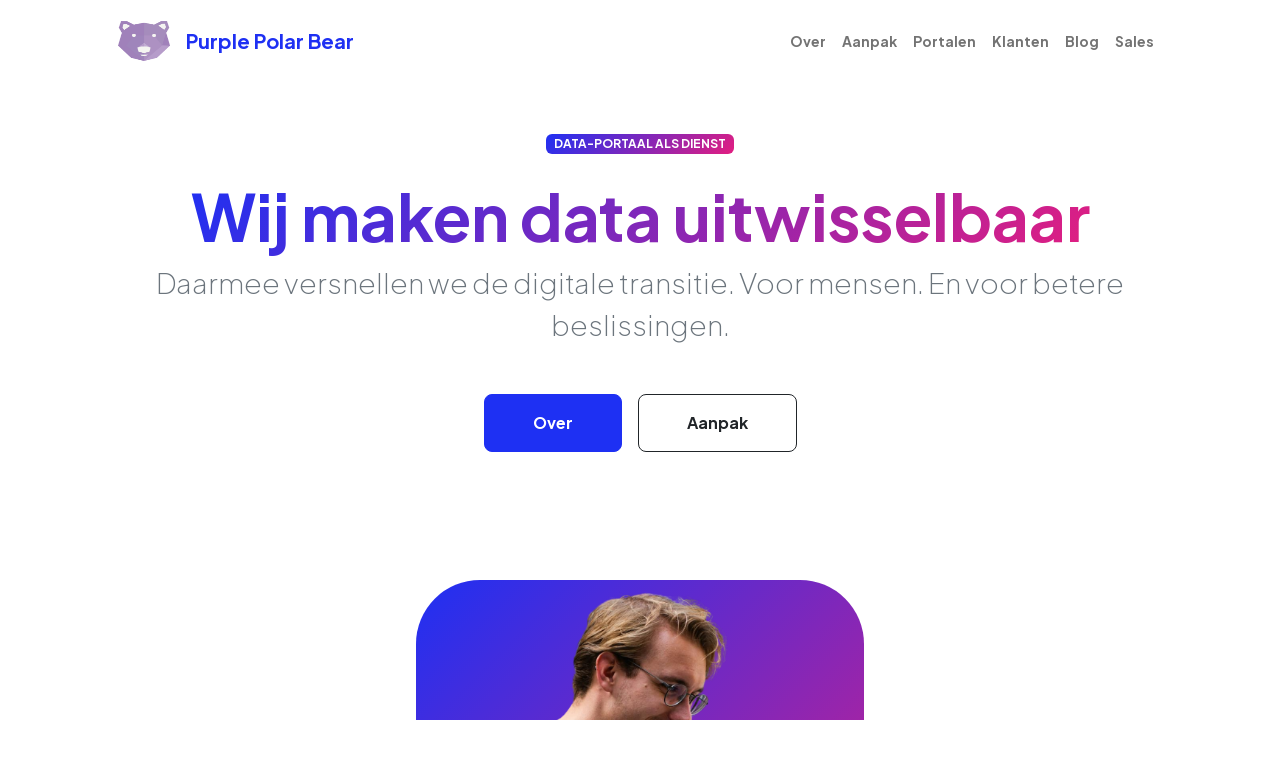

--- FILE ---
content_type: text/html; charset=utf-8
request_url: https://www.purplepolarbear.nl/
body_size: 4398
content:
<!DOCTYPE html>
<html>
<head>
  <meta name="csrf-param" content="authenticity_token" />
<meta name="csrf-token" content="x06GJmO9dommbxqMz4hRYE_E51c-Mh6SOjeA2J6PsZgRD0rmCg5jEOPeudD1z73ELy-8KidZ_JRep5EulPplrQ" />
  <title>Data-integratiesoftware als service | Slimme | Purple Polar Bear</title>
<meta name="description" content="Purple Polar Bear maakt data-uitwisseling simpel. Wij bouwen, beheren en onderhouden slimme stekkers tussen systemen, mensen en ketenpartners. Voor organisaties die data willen delen, ook als je geen eigen integratieteam hebt.">
<meta name="keywords" content="data-integratie, integratiesoftware, integratieplatform, mkb, gemeenten, slimme stekkers, data delen, data-uitwisseling, sectorstandaarden, interoperabiliteit, datakoppelingen, open data, ketensamenwerking, integratie zonder it-team, saas data-integratie">
<meta name="twitter:card" content="summary">
<meta name="twitter:site" content="Purple Polar Bear">
<meta name="twitter:title" content="Purple Polar Bear">
<meta name="twitter:description" content="Purple Polar Bear maakt data-uitwisseling simpel. Wij bouwen, beheren en onderhouden slimme stekkers tussen systemen, mensen en ketenpartners. Voor organisaties die data willen delen, ook als je geen eigen integratieteam hebt.">
<meta property="og:title" content="Purple Polar Bear">
<meta property="og:description" content="Purple Polar Bear maakt data-uitwisseling simpel. Wij bouwen, beheren en onderhouden slimme stekkers tussen systemen, mensen en ketenpartners. Voor organisaties die data willen delen, ook als je geen eigen integratieteam hebt.">
<meta property="og:type" content="website">
<meta property="og:url" content="https://www.purplepolarbear.nl/">

  <link rel="stylesheet" href="/assets/simple-7ccbcf6167fef6d2314d6ed18ee756a1b325731c.css" />


  <script src="/assets/simple-ba255c24c37d1213d0a683926f3f178db4d87f21.js"></script>

  <link rel="apple-touch-icon" type="image/png" href="/assets/favicons/apple-touch-icon-e26390126b36f4288038892f20c74ff8cefc06ae.png" sizes="180x180" />

  <link rel="icon" type="image/png" href="/assets/favicons/android-chrome-192x192-86d7904a785e44b31d6087137f38ecae734c533e.png" sizes="192x192" />
  <link rel="icon" type="image/png" href="/assets/favicons/favicon-32x32-ff619fc800375b2c973fde6232d2fb5f16ed1ee4.png" sizes="32x32" />
  <link rel="icon" type="image/png" href="/assets/favicons/favicon-16x16-a34e25aeea30b6e4f274ad2397128de2203feb59.png" sizes="16x16" />

  <link rel="icon" type="image/x-icon" href="/assets/favicons/favicon-4198e77f1f6853add71a0ef2675708e3cea47e7c.ico" />

  <link name="mask-icon" content="favicons/safari-pinned-tab.svg" />

  <meta name="msapplication-TileColor" content="#603cba" />
  <meta name="theme-color" content="#fffff" />

  <meta name="viewport" content="width=device-width, initial-scale=1">

  <!-- Custom Google font-->
  <link rel="preconnect" href="https://fonts.googleapis.com" />
  <link rel="preconnect" href="https://fonts.gstatic.com" crossorigin />
  <link href="https://fonts.googleapis.com/css2?family=Plus+Jakarta+Sans:wght@100;200;300;400;500;600;700;800;900&amp;display=swap" rel="stylesheet" />
  <!-- Bootstrap icons-->
  <link href="https://cdn.jsdelivr.net/npm/bootstrap-icons@1.8.1/font/bootstrap-icons.css" rel="stylesheet" />

  <meta name="viewport" content="width=device-width, initial-scale=1.0" />
  <script type="text/javascript">
      var _iub = _iub || [];
      _iub.csConfiguration = {"cookiePolicyInOtherWindow":true,"consentOnContinuedBrowsing":false,"lang":"nl","siteId":2418152,"floatingPreferencesButtonDisplay":false,"countryDetection":true,"cookiePolicyId":22204546,"cookiePolicyUrl":"https://www.purplepolarbear.nl/privacy-statement", "banner":{ "acceptButtonDisplay":true,"customizeButtonDisplay":true,"acceptButtonColor":"#800080","acceptButtonCaptionColor":"white","customizeButtonColor":"#dadada","customizeButtonCaptionColor":"#4d4d4d","closeButtonDisplay":false,"position":"bottom","textColor":"#4d4d4d","backgroundColor":"#ffffff","content":"<div id=\"iubenda-cs-title\">Kennisgeving</div><div id=\"iubenda-cs-paragraph\"><p class=\"iub-p\">Deze website en/of tools van derde partijen (zoals social media) maken gebruik van cookies die noodzakelijk zijn voor de functioneren van de website en die nodig zijn om de doeleinden te bereiken die worden geïllustreerd in het cookiebeleid. Als u meer wilt weten of uw toestemming voor alle of sommige cookies wilt intrekken, kijk naar de “<a href=\"https://www.purplepolarbear.nl/privacy-statement\" class=\"iubenda-cs-cookie-policy-lnk\" target=\"_blank\" rel=\"noopener\">Privacy Statement</a>” van Purple Polar Bear. U accepteert het gebruik van cookies door deze banner te sluiten of op de accepteerknop te klikken.</p></div>" }};
  </script>
  <script type="text/javascript" src="//cdn.iubenda.com/cs/iubenda_cs.js" charset="UTF-8" async></script>
  <!-- Google tag (gtag.js) -->
  <script class="_iub_cs_activate" async suppressedsrc="https://www.googletagmanager.com/gtag/js?id=G-4XSGFM17J5"></script>
  <script class="_iub_cs_activate">
      window.dataLayer = window.dataLayer || [];
      function gtag(){dataLayer.push(arguments);}
      gtag('js', new Date());

      gtag('config', 'G-4XSGFM17J5');

  </script>

  <!-- Google Tag Manager -->
  <script class="_iub_cs_activate">(function(w,d,s,l,i){w[l]=w[l]||[];w[l].push({'gtm.start':
          new Date().getTime(),event:'gtm.js'});var f=d.getElementsByTagName(s)[0],
      j=d.createElement(s),dl=l!='dataLayer'?'&l='+l:'';j.async=true;j.src=
      'https://www.googletagmanager.com/gtm.js?id='+i+dl;f.parentNode.insertBefore(j,f);
  })(window,document,'script','dataLayer','GTM-5R623D6');</script>
  <!-- End Google Tag Manager -->


</head>

<body class="d-flex flex-column h-100">
<!-- Google Tag Manager (noscript) -->
<noscript class="_iub_cs_activate"><iframe src="https://www.googletagmanager.com/ns.html?id=GTM-5R623D6"
                                           height="0" width="0" style="display:none;visibility:hidden"></iframe></noscript>
<!-- End Google Tag Manager (noscript) -->


  <main class="flex-shrink-0">
      <!-- Navigation-->
<nav class="navbar navbar-expand-lg navbar-light bg-white py-3">
  <div class="container px-5">
    <img class="navbar-brand" src="/assets/simple/ppb-8c4814b6d6b873b80f69b58db06d9bbcc3c5d5f9.png" style="height: 50px;" alt="..." />
    <a class="navbar-brand" href="/">
      <span class="fw-bolder text-primary">Purple Polar Bear</span>
</a>    <button class="navbar-toggler" type="button" data-bs-toggle="collapse" data-bs-target="#navbarSupportedContent" aria-controls="navbarSupportedContent" aria-expanded="false" aria-label="Toggle navigation"><span class="navbar-toggler-icon"></span></button>
    <div class="collapse navbar-collapse" id="navbarSupportedContent">
      <ul class="navbar-nav ms-auto mb-2 mb-lg-0 small fw-bolder">
        <li class="nav-item">  <a class="nav-link" href="/over">Over</a></li>

        <li class="nav-item"><a class="nav-link" href="/aanpak">Aanpak</a></li>
        <li class="nav-item"><a class="nav-link" href="/producten">Portalen</a></li>
        <li class="nav-item"><a class="nav-link" href="/klanten">Klanten</a></li>
        <li class="nav-item"><a class="nav-link" href="/posts">Blog</a></li>
        <li class="nav-item"><a class="nav-link" href="/sales">Sales</a></li>
      </ul>
    </div>
  </div>
</nav>
      <!-- Header-->
<header class="py-5">
  <div class="container px-5 pb-5">
    <div class="row gx-5 align-items-center">
      <div class="col-xxl-5">
        <!-- Header text content-->
        <div class="text-center text-xxl-start">
          <div class="badge bg-gradient-primary-to-secondary text-white mb-4"><div class="text-uppercase">Data-portaal als dienst</div></div>
          <h1 class="display-3 fw-bolder "><span class="text-gradient d-inline">Wij maken data uitwisselbaar</span></h1>
          <div class="fs-3 fw-light text-muted mb-5">Daarmee versnellen we de digitale transitie. Voor mensen. En voor betere beslissingen.</div>
          <div class="d-grid gap-3 d-sm-flex justify-content-sm-center justify-content-xxl-start mb-3">

            <a class="btn btn-primary btn-lg px-5 py-3 me-sm-3 fs-6 fw-bolder" href="/over">Over</a>
            <a class="btn btn-outline-dark btn-lg px-5 py-3 fs-6 fw-bolder" href="/aanpak">Aanpak</a>
          </div>
        </div>
      </div>
      <div class="col-xxl-7">
        <!-- Header profile picture-->
        <div class="d-flex justify-content-center mt-5 mt-xxl-0">
          <div class="profile bg-gradient-primary-to-secondary">
            <img class="profile-img" src="/assets/simple/person_laptop-2873ebfdaa27006baf1c6728f1cf62873de2d49e.png" style="height: 100%;" alt="..." />

          </div>
        </div>
      </div>
    </div>
  </div>
  </div>
</header>
<!-- About Section-->
<section class="bg-light py-5">
  <div class="container px-5">
    <div class="row gx-5 justify-content-center">
      <div class="col-xxl-8">
        <div class="text-center my-5">
          <h2 class="display-5 fw-bolder mb-4"><span class="text-gradient d-inline">Purple Polar Bear</span></h2>
          <p class="lead fw-light mb-4">Waarom doen wij ertoe?</p>
          <p class="text-muted mb-4">
            Als data goed beschikbaar en te gebruiken is, werken mensen beter samen.
            Beslissingen worden slimmer, en dubbel werk verdwijnt.
            Wij zorgen dat het gewoon werkt. Veilig, betrouwbaar en klaar voor de toekomst.
          </p>          
          <div class="d-flex justify-content-center fs-2 gap-4">
            <a class="text-gradient" href="https://nl.linkedin.com/company/purplepolarbear" target="_blank"><i class="bi bi-linkedin"></i></a>
          </div>
        </div>
      </div>
    </div>
  </div>
</section>
</main>
      <!-- Footer-->
<footer class="bg-white py-4 mt-auto">
  <div class="container px-5">
    <div class="row align-items-center justify-content-between flex-column flex-sm-row">
      <div class="col-auto"><div class="small m-0">Copyright &copy; 2026 Purple Polar Bear</div></div>
      <div class="col-auto">
        <a class="small" href="/communication/vacancies?locale=nl">Werken bij</a>  <span class="mx-1">&middot;</span>
        <a class="small" href="/privacy-statement">Privacy</a>   <span class="mx-1">&middot;</span>
        <a class="small" href="/contact">Contact</a>   <span class="mx-1">&middot;</span>
        <a class="small" href="/security_beleid">Security beleid</a>   <span class="mx-1">&middot;</span>
          <a class="small" href="/users/sign_in" target="_blank">Admin</a> <span class="mx-1">&middot;</span>
        <a class="small" href="https://authorizer.fairbearservices.com/" target="_blank">Develop</a> 
      </div>
      
    </div>
  </div>
</footer>


    <p class="text-center black small">Purple Polar Bear B.V. | hello@purplepolarbear.nl | KvK: 70930899 | BTW: NL858515283B01




  </main>
</body>
<!-- Bootstrap core JS-->
<script src="https://cdn.jsdelivr.net/npm/bootstrap@5.2.3/dist/js/bootstrap.bundle.min.js"></script>
<!-- Core theme JS-->

</html>
